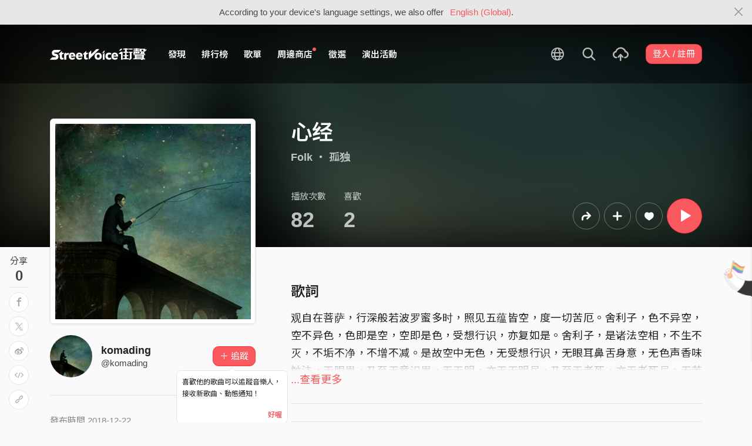

--- FILE ---
content_type: text/html; charset=utf-8
request_url: https://www.google.com/recaptcha/api2/aframe
body_size: 139
content:
<!DOCTYPE HTML><html><head><meta http-equiv="content-type" content="text/html; charset=UTF-8"></head><body><script nonce="i8xdML3MXOziqcuIupKSrQ">/** Anti-fraud and anti-abuse applications only. See google.com/recaptcha */ try{var clients={'sodar':'https://pagead2.googlesyndication.com/pagead/sodar?'};window.addEventListener("message",function(a){try{if(a.source===window.parent){var b=JSON.parse(a.data);var c=clients[b['id']];if(c){var d=document.createElement('img');d.src=c+b['params']+'&rc='+(localStorage.getItem("rc::a")?sessionStorage.getItem("rc::b"):"");window.document.body.appendChild(d);sessionStorage.setItem("rc::e",parseInt(sessionStorage.getItem("rc::e")||0)+1);localStorage.setItem("rc::h",'1768909131502');}}}catch(b){}});window.parent.postMessage("_grecaptcha_ready", "*");}catch(b){}</script></body></html>

--- FILE ---
content_type: image/svg+xml
request_url: https://akstatic.streetvoice.com/asset/images/alert-cat.svg
body_size: 11878
content:
<svg xmlns="http://www.w3.org/2000/svg" xmlns:xlink="http://www.w3.org/1999/xlink" width="122" height="35" viewBox="0 0 122 35">
    <defs>
        <path id="a" d="M0 0h360v50H0z"/>
        <path id="c" d="M0 0h2.824v26.118a1.412 1.412 0 1 1-2.824 0V0z"/>
    </defs>
    <g fill="none" fill-rule="evenodd" transform="translate(-112 -15)">
        <mask id="b" fill="#fff">
            <use xlink:href="#a"/>
        </mask>
        <g mask="url(#b)">
            <path fill="#EE7074" d="M115.502 29.476c.054.006.293.237.682.646 2.822-4.796 7.445-2.93 12.565-6.076 3.13-1.923 4.338-5.473 4.423-5.73l-1.298-1.895s-.14 3.478-3.666 5.904c-2.732 1.88-7.487 2.016-9.993 3.494-2.507 1.478-2.713 3.657-2.713 3.657"/>
            <path fill="#F5AF74" d="M116.184 30.122c.35.367.82.88 1.386 1.508l.003-.004c1.899-3.56 6.73-2.835 12.61-6.143 3.448-1.939 4.404-5.037 4.404-5.037l.032-.022-1.447-2.109c-.085.258-1.293 3.808-4.423 5.731-5.12 3.145-9.743 1.28-12.565 6.076"/>
            <path fill="#F0E277" d="M117.573 31.626l-.003.005c.32.357.673.752 1.052 1.18l.037-.033c1.272-2.997 6.93-3.11 11.398-4.915 4.407-1.781 5.685-5.711 5.685-5.711l.04-.028-1.163-1.7-.032.022s-.956 3.099-4.404 5.037c-5.88 3.308-10.712 2.582-12.61 6.143"/>
            <path fill="#62D889" d="M118.659 32.778l-.037.033c.376.423.777.878 1.2 1.36l.084-.035c2.22-3.147 6.917-2.563 11.774-4.757 3.334-1.507 5.117-4.573 5.403-5.358l-1.3-1.897-.04.028s-1.279 3.93-5.686 5.71c-4.469 1.806-10.126 1.92-11.398 4.916"/>
            <path fill="#608DD8" d="M119.906 34.136l-.084.036c.388.443.796.908 1.217 1.391l.047-.042c3.564-3.185 6.053-1.824 11.788-4.529 3.526-1.664 5.03-5.191 5.178-5.558l-.969-1.413c-.286.785-2.069 3.85-5.403 5.358-4.857 2.194-9.554 1.61-11.774 4.757"/>
            <path fill="#BC77CD" d="M121.086 35.521l-.047.042c.483.554.983 1.13 1.499 1.726l.058-.05c2.662-2.627 6.443-2.293 10.38-3.883 3.934-1.59 6.27-6.18 6.27-6.18l-1.194-1.742c-.148.367-1.652 3.894-5.178 5.558-5.735 2.705-8.225 1.344-11.788 4.53"/>
            <g transform="rotate(-40 97.48 -141.392)">
                <mask id="d" fill="#fff">
                    <use xlink:href="#c"/>
                </mask>
                <use fill="#FFC756" xlink:href="#c"/>
                <path fill="#000" fill-opacity=".07" d="M1.412 0h1.412v27.529H1.412z" mask="url(#d)"/>
            </g>
            <g transform="rotate(-40 93.953 -139.01)">
                <circle cx="2.118" cy="2.118" r="2.118" fill="#D4DEEC"/>
                <path fill="#000" fill-opacity=".08" d="M2.118 4.235a2.118 2.118 0 0 0 0-4.235c.423.847.423 3.388 0 4.235z"/>
            </g>
        </g>
        <g mask="url(#b)">
            <path fill="#373738" d="M162.152 63.301c3.416-2.534 6.447-6.512 4.788-10.167-5.828-12.836-30.3-21.711-41.026-10.444-1.623 1.704-3.16 5.822.003 6.973 2.078.757 3.936-1.472 5.662-2.285 6.251-2.947 16.464 2.31 20.2 11.013.83 1.933 1.893 4.049 3.606 5.355 1.05.799 2.279 1.047 3.492.903 1.163-.137 2.313-.634 3.275-1.348z"/>
            <path fill="#FFF" d="M139.626 43.415c-.018-.03.075.817.083 1.024.021.532.01 1.06-.034 1.59l-.018.089c-.051.257-.098.515-.162.77a34.1 34.1 0 0 1-.086.336c-2.626-.557-5.228-.811-7.402.218-1.726.817-4.47 3.056-6.549 2.293-3.165-1.161-2.519-5.302-.898-7.015 3.159-3.337 8.614-4.584 13.008-4.98a18.425 18.425 0 0 1 1.72 4.161c.135.498.252 1.005.338 1.514z"/>
            <path fill="#EFEFEF" d="M136.702 40.249c-.95.131-1.898.338-2.818.609-.653.192-1.292.434-1.908.725-.85.4-1.694.839-2.47 1.37-.758.52-1.453 1.132-2.115 1.766-.482.461-.923.965-1.315 1.505-.545.75-1.061 1.541-1.461 2.38-.052.11-.546.22-.595.33-1.381-1.68-.99-4.75.35-6.166 3.158-3.337 8.648-4.924 13.042-5.32.5.891.895 1.713 1.243 2.67a14.126 14.126 0 0 0-1.953.131z"/>
            <g>
                <path fill="#E9585D" d="M224.69 51.846a4.027 4.027 0 0 1 1.276-2.105c.164-.139.318-.286.476-.43.253-.311.516-.614.762-.93.555-.708 1.09-1.43 1.67-2.12.222-.264.464-.498.722-.7-3.127-10.388-13.07-20.136-26.701-24.763-12.787-4.34-25.639-3.097-34.304 2.354-.19 1.255-.64 2.465-1.17 3.659-.385.866-.71 1.756-1.026 2.65.461.643.897 1.31 1.295 2.016.298.53.425 1.114.417 1.704 5.833-8.542 19.503-11.793 33.083-7.183 14.32 4.861 23.564 16.773 22.076 27.649.462-.61.936-1.21 1.424-1.8"/>
                <path fill="#363738" d="M211.273 33.114c3.931-1.228 10.163-2.514 15.419-.627a2.164 2.164 0 0 1 1.438 2.202c-.206 2.646-1 8.341-4.043 14.514-.762 1.545-2.947 1.603-3.799.105-1.97-3.467-5.427-8.816-9.78-12.512-1.285-1.092-.844-3.18.765-3.682"/>
                <path fill="#211D1E" d="M220.289 49.308c.35.615.925.966 1.534 1.06a43.394 43.394 0 0 0 1.048-1.49c.035-.05.214-.324.26-.391a44.058 44.058 0 0 0 3.209-5.966c.327-.74.632-1.49.914-2.25l.027-.115c.281-1.236 1.914-5.54.508-6.486a1.031 1.031 0 0 0-.081-.049c-.23-.123-.503-.13-.763-.13-5.238 0-10.762 1.498-15.052 4.563 3.7 3.578 6.64 8.163 8.396 11.254"/>
                <path fill="#FFF" d="M215.1 39.043s3.497-3.09 8.57-2.057c0 0 .251 5.49-3.018 9.702 0 0-1.293-5.164-5.552-7.645"/>
                <path fill="#D4D4D4" d="M223.636 38.276c.056-.799.034-1.29.034-1.29-5.073-1.033-8.57 2.057-8.57 2.057.429.25.826.527 1.196.823 1.234-.8 3.893-2.131 7.34-1.59"/>
                <path fill="#363738" d="M190.564 27.862c-1.719-3.742-4.935-9.233-9.854-11.874a2.164 2.164 0 0 0-2.6.405c-1.827 1.925-5.527 6.326-8.076 12.719-.638 1.6.782 3.263 2.465 2.892 3.894-.857 10.182-1.869 15.842-1.11 1.67.225 2.927-1.5 2.223-3.032"/>
                <path fill="#211D1E" d="M172.886 32.304a2.12 2.12 0 0 1-1.815-.429 45.686 45.686 0 0 1 .405-1.777c.015-.06.098-.376.117-.454a44.088 44.088 0 0 1 2.284-6.378c.331-.739.685-1.467 1.06-2.185l.067-.097c.73-1.037 2.835-5.13 4.479-4.719.03.008.06.017.09.028.246.087.433.286.608.48 3.505 3.891 6.09 8.997 6.685 14.236-5.135-.355-10.509.531-13.98 1.295"/>
                <path fill="#FFF" d="M183.598 28.988s-.046-4.666-4.208-7.744c0 0-4.247 3.488-5.188 8.737 0 0 4.701-2.497 9.396-.993"/>
                <path fill="#D4D4D4" d="M178.453 22.133c.556-.576.937-.889.937-.889 4.162 3.078 4.208 7.744 4.208 7.744a9.891 9.891 0 0 0-1.412-.338c-.231-1.452-1.023-4.318-3.733-6.517"/>
                <path fill="#363738" d="M221.846 64.264c-4.752 14.248-21.998 21.33-38.519 15.82-16.521-5.51-26.062-21.527-21.31-35.775 4.753-14.247 21.998-21.33 38.52-15.82 16.52 5.51 26.061 21.528 21.309 35.775"/>
                <path fill="#211D1E" d="M200.536 28.49c-.489-.164-.98-.315-1.47-.457 15.615 5.93 24.55 21.113 20.064 34.563-4.626 13.869-21.769 20.644-38.29 15.134-4.35-1.451-8.224-3.61-11.486-6.256 3.693 3.74 8.44 6.765 13.973 8.61 16.521 5.51 33.767-1.572 38.519-15.82 4.752-14.247-4.789-30.264-21.31-35.775"/>
                <path fill="#FFF" d="M215.785 49.366c-.911 2.731-4.027 4.153-6.959 3.175-2.932-.978-4.57-3.985-3.66-6.716.912-2.732 4.027-4.153 6.96-3.176 2.931.979 4.57 3.986 3.659 6.717"/>
                <path fill="#EFEFEF" d="M213.459 43.286c1.146 1.365 1.59 3.203 1.014 4.93-.911 2.732-4.026 4.153-6.959 3.175a5.996 5.996 0 0 1-1.333-.636 5.869 5.869 0 0 0 2.645 1.786c2.932.978 6.048-.444 6.959-3.175.761-2.283-.259-4.758-2.326-6.08"/>
                <path fill="#FFF" d="M186.122 38.84c-.911 2.731-4.026 4.153-6.959 3.175-2.932-.978-4.57-3.985-3.659-6.716.911-2.732 4.027-4.154 6.959-3.176 2.932.978 4.57 3.986 3.659 6.717"/>
                <path fill="#EFEFEF" d="M183.796 32.76c1.146 1.365 1.59 3.203 1.014 4.93-.911 2.731-4.026 4.153-6.958 3.175a5.982 5.982 0 0 1-1.333-.636 5.866 5.866 0 0 0 2.644 1.786c2.933.978 6.048-.443 6.959-3.175.762-2.283-.259-4.758-2.326-6.08"/>
                <path fill="#FFF" d="M212.915 40.45a4.49 4.49 0 0 1 2.135 1.527c-.107-.992-.818-1.902-1.884-2.265-1.065-.363-2.184-.076-2.874.645a4.49 4.49 0 0 1 2.623.093M182.577 29.724c.889.302 1.62.848 2.135 1.527-.107-.992-.818-1.903-1.884-2.266-1.065-.362-2.184-.075-2.875.645a4.488 4.488 0 0 1 2.624.094M197.546 57.15c-1.051 3.403-5.834 4.947-10.684 3.449-4.85-1.498-7.93-5.47-6.879-8.873 1.051-3.402 5.834-4.945 10.684-3.447 4.85 1.497 7.93 5.47 6.879 8.872"/>
                <path fill="#D4D4D4" d="M197.8 54.481c-.865 2.8-5.265 3.928-9.826 2.519-4.562-1.41-7.56-4.821-6.694-7.621.864-2.8 5.264-3.928 9.825-2.519 4.562 1.409 7.559 4.821 6.694 7.621"/>
                <path fill="#211D1E" d="M198.144 53.606c-.702 2.275-5 2.967-9.6 1.546-4.6-1.42-7.759-4.416-7.056-6.69.702-2.274 5-2.966 9.6-1.546 4.6 1.421 7.759 4.416 7.056 6.69"/>
                <path fill="#363738" d="M201.014 49.793a6.393 6.393 0 0 0-2.19-1.242c-1.218-.415-2.549-.524-3.857-.522-1.195.002-2.986.033-4.288.212-.975-.882-2.436-1.918-3.422-2.594-1.079-.739-2.24-1.399-3.48-1.744a6.397 6.397 0 0 0-2.509-.208c-1.966.239-3.567 1.425-4.096 3.137-.779 2.521.92 5.285 3.793 6.173 1.522.47 3.188.328 4.479-.402 1.166-.66 2.62-1.084 4.08-.66l.038-.086-.016.092c1.443.473 2.405 1.643 2.996 2.846.654 1.331 1.95 2.388 3.472 2.858 2.874.887 5.835-.437 6.613-2.96.529-1.71-.124-3.593-1.613-4.9"/>
                <path fill="#FFF" d="M196.864 51.028l12.115.037.002-.468-12.115-.037"/>
                <path fill="#E9585D" d="M166.063 24.294l-8.767 14.184s-2.75-.06-1.843-3.835c.966-4.02 6.605-13.709 10.61-10.349M156.453 42.09l1.6 2.229 13.484-21.772-2.39-.994z"/>
                <path fill="#FFF" d="M159.026 45.036l-1.031-.579 13.542-21.91 1.043.562z"/>
                <path fill="#211D1E" d="M210.062 46.283a1.383 1.383 0 1 1 1.237 2.474 1.383 1.383 0 0 1-1.237-2.474"/>
                <path fill="#363738" d="M217.155 55.497c-1.019 2.316-5.332 2.66-9.633.768-4.302-1.892-6.963-5.304-5.944-7.62 1.02-2.317 5.333-2.661 9.634-.77 4.301 1.893 6.962 5.305 5.943 7.622"/>
                <path fill="#211D1E" d="M181.426 36.193a1.383 1.383 0 1 1 1.237 2.475 1.383 1.383 0 0 1-1.237-2.475"/>
                <path fill="#363738" d="M186.633 44.513c-1.019 2.317-5.332 2.66-9.634.769-4.301-1.893-6.962-5.304-5.943-7.621 1.02-2.317 5.332-2.661 9.634-.769 4.301 1.892 6.962 5.304 5.943 7.62"/>
                <path fill="#E9585D" d="M172.58 23.109l-13.554 21.927s2.166 3.874 6.853.068c4.99-4.052 16.045-18.304 6.7-21.995M226.315 43.548l-3.57 25.53s-4.14 1.598-5.318-4.325c-1.253-6.303-.66-24.33 8.888-21.205M230.574 48.084l-2.31 16.514s2.154 1.71 3.867-1.776c1.823-3.709 3.67-14.767-1.557-14.738M226.607 68.453l-2.654.694 3.523-25.366 2.475.76z"/>
                <path fill="#FFF" d="M222.745 69.078l1.164.213 3.567-25.51-1.16-.233zM201.283 47.677a5.54 5.54 0 0 0-2.09-1.268c-1.174-.404-2.469-.473-3.746-.421-1.167.047-2.916.15-4.194.394-.918-.923-2.304-1.994-3.241-2.69-1.026-.763-2.134-1.437-3.331-1.765a5.538 5.538 0 0 0-2.441-.132c-1.929.335-3.537 1.685-4.118 3.566a5.252 5.252 0 0 0 3.469 6.568 5.24 5.24 0 0 0 4.386-.607c1.164-.762 2.6-1.278 4.008-.873l.04-.094-.018.101c1.39.46 2.285 1.695 2.817 2.98a5.242 5.242 0 0 0 3.28 2.976 5.252 5.252 0 0 0 6.568-3.468c.581-1.881.015-3.903-1.39-5.267"/>
                <path fill="#EFEFEF" d="M188.68 44.197l-.009.024c-.402 1.305.599 2.772 2.237 3.279 1.638.505 3.293-.142 3.696-1.447l.006-.025c-1.072.059-2.358.163-3.357.354-.718-.721-1.721-1.532-2.572-2.185"/>
                <path fill="#211D1E" d="M194.565 45.604c-.362 1.172-1.911 1.734-3.46 1.256-1.548-.478-2.51-1.816-2.149-2.988.363-1.171 1.911-1.733 3.46-1.255 1.549.478 2.51 1.816 2.149 2.987"/>
                <path fill="#2D2D2D" d="M193.181 44.552c-.219.71-1.157 1.05-2.094.76-.938-.289-1.52-1.099-1.3-1.808.218-.71 1.156-1.05 2.093-.76.938.29 1.52 1.1 1.301 1.808"/>
                <path fill="#EFEFEF" d="M181.465 49.498c-2.147-.664-3.459-2.698-3.129-4.704a5.252 5.252 0 0 0 3.254 7.135 5.24 5.24 0 0 0 4.388-.607c1.163-.762 2.6-1.278 4.007-.872l.04-.095.24-.777c-3.11-.962-4.693-.147-6.134-.05-.83.243-1.756.25-2.666-.03M202.815 52.355c-.858 1.842-3.089 2.783-5.236 2.12a4.63 4.63 0 0 1-2.219-1.478c-1.135-.893-1.983-2.459-5.094-3.42l-.24.778-.02.101c1.391.46 2.286 1.695 2.818 2.98a5.24 5.24 0 0 0 3.28 2.976 5.252 5.252 0 0 0 6.711-4.057"/>
                <path fill="#FFF" d="M183.66 46.871l-11.316-3.351-.133.449 11.317 3.351M183.917 47.506l-12.115-.037-.002.468 12.115.037M184.314 46.683l-10.026-6.802-.263.388 10.026 6.801"/>
            </g>
        </g>
    </g>
</svg>
